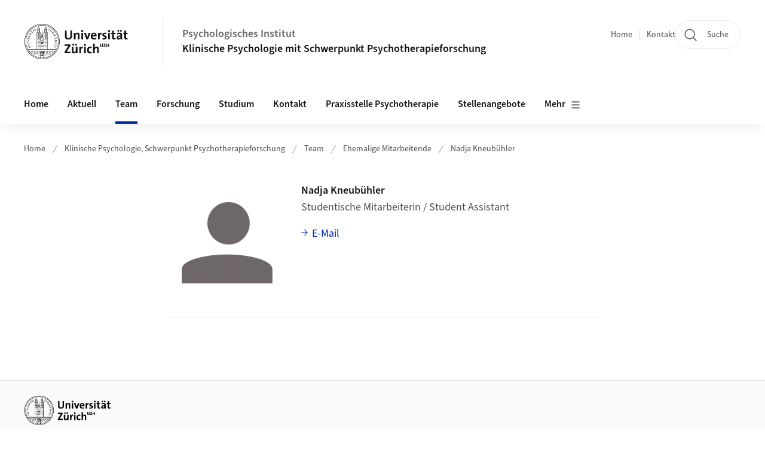

--- FILE ---
content_type: text/html;charset=UTF-8
request_url: https://psychologie.uzh.ch/de/bereiche/hea/klipfor/team/Ehemalige-Mitarbeitende/nadja-kneubuehler.html
body_size: 11049
content:


<!DOCTYPE html>
<html lang="de" data-template="st09">
  

    
    
  
 


<head>
    <meta charset="utf-8">
    <meta name="viewport" content="width=device-width, initial-scale=1.0">
    <title>Nadja Kneubühler | Psychologisches Institut | UZH</title>
    <link rel="stylesheet" href="/.resources/uzh-wcms-frontend/1338/assets/css/main.css">
    <link rel="modulepreload" href="/.resources/uzh-wcms-frontend/1338/assets/js/ui.mjs">
    <link href="https://www.psychologie.uzh.ch/de/bereiche/hea/klipfor/team/Ehemalige-Mitarbeitende/nadja-kneubuehler.html" rel="canonical">
    <link href="https://www.uzh.ch" rel="alternate" hreflang="x-default">
    <link rel="preload" href="/.resources/uzh-wcms-frontend/1338/assets/fonts/WOFF2/SourceSans3-Regular.otf.woff2" as="font" type="font/woff2" crossorigin="anonymous">
    <link rel="preload" href="/.resources/uzh-wcms-frontend/1338/assets/fonts/WOFF2/SourceSans3-Semibold.otf.woff2" as="font" type="font/woff2" crossorigin="anonymous">
   
    <link rel="apple-touch-icon" sizes="180x180" href="/docroot/favicons/apple-touch-icon.png">
    <link rel="icon" type="image/png" sizes="32x32" href="/docroot/favicons/favicon-32x32.png">
    <link rel="icon" type="image/png" sizes="16x16" href="/docroot/favicons/favicon-16x16.png">
    <link rel="manifest" href="/docroot/favicons/site.webmanifest">
    <link rel="shortcut icon" href="/docroot/favicons/favicon.ico">
    <meta name="msapplication-TileColor" content="#ffffff">
    <meta name="msapplication-config" content="/docroot/favicons/browserconfig.xml">
    <meta name="theme-color" content="#ffffff">
  
    <meta property="og:type" content="website">
    <meta property="og:url" content="https://www.psychologie.uzh.ch/de/bereiche/hea/klipfor/team/Ehemalige-Mitarbeitende/nadja-kneubuehler.html">
    <meta property="og:title" content="Nadja Kneubühler">
   
      <meta property="og:description" content=""/>
    
    
    <!-- 
    <meta property="twitter:url" content="/pages/layouts/default.html">
    <meta property="twitter:title" content="Default Layout (content area only)">
    <meta property="twitter:description" content="Page description">
    <meta property="twitter:image" content="../../dummy/shareimage_example_1200x630.jpg">
    <meta property="twitter:dnt" content="on">
    -->
    
    
    
 
    
    
    
    
    

   
      <script type="text/javascript">
  var _paq = _paq || [];
  _paq.push(['setAPIUrl', "https://webstats.uzh.ch/"]);
  _paq.push(['trackPageView']);
  _paq.push(['enableLinkTracking']);
  (function() {
    var u="//webstats.uzh.ch/";
    _paq.push(['setTrackerUrl', u+'piwik.php']);
    _paq.push(['setSiteId', 21]);
    var d=document, g=d.createElement('script'), s=d.getElementsByTagName('script')[0];
    g.type='text/javascript'; g.async=true; g.defer=true; g.src=u+'piwik.js'; s.parentNode.insertBefore(g,s);
  })();
</script> 
  
    <link rel="stylesheet" href="/.resources/uzh-wcms-frontend/webresources/1338/css/main.css">
    <script type="module" src="/.resources/uzh-wcms-frontend/webresources/1338/js/main.js"></script>

    <script src="/docroot/jquery/jquery-3.7.1.min.js"></script>
    <script src="/docroot/jquery/jquery-migrate-3.5.2.min.js"></script>
    
   
     
</head>

  

  <body class="template-st09">
   
    <a id="top"></a>
    <!-- component: SkipLink -->
     <div class="SkipLink__container">
        <!-- component: Link --><a class="Link layout-standalone icon-position-after icon-orientation-down SkipLink js-SkipLink" href="#main-content">Zum Inhalt springen<span class="Link--icon">
                <!-- component: Icon --><span class="Icon" data-name="16--link-internal"><svg>
                        <use xlink:href="#16--link-internal"></use>
                    </svg></span><!-- /component: Icon -->
            </span></a><!-- /component: Link -->
     </div>
     <!-- /component: SkipLink -->
 
   







<!-- component: Header -->
<header class="Header js-Header">
    <p class="visuallyhidden" aria-level="1" role="heading">Header</p>
    <div class="Header--top">
        <div class="Header--logo">
               <a class="Logo" href="https://www.uzh.ch">
                  <svg width="208" height="92" aria-labelledby="logoTitle">
                      <title id="logoTitle">Logo der Universität Zürich, zur Startseite</title>
                      <use href="/docroot/logos/uzh_logo_d_pos.svg#uzh_logo"></use>
                  </svg>
               </a>
        </div>
        <div class="Header--mobileButtons">
            <a class="Header--search" href="/de/institut/ueber-uns/search.html">
                  <span class="visuallyhidden">Suche</span>
                  <!-- component: Icon -->
                  <span class="Icon" data-name="24--search">
                      <svg>
                          <use xlink:href="#24--search">
                          </use>
                      </svg>
                  </span>
                  <!-- /component: Icon -->
            </a>
          
          <button class="Header--burger js-Header--burger" type="button" aria-controls="main-nav" aria-expanded="false">
            <span class="visuallyhidden">Navigation öffnen/schliessen</span>
            <span class="Header--burger--open">
                <!-- component: Icon -->
                <span class="Icon" data-name="24--menu">
                    <svg>
                        <use xlink:href="#24--menu">
                        </use>
                    </svg>
                </span>
                <!-- /component: Icon -->
            </span>
            <span class="Header--burger--close">
                <!-- component: Icon -->
                <span class="Icon" data-name="24--close">
                    <svg>
                        <use xlink:href="#24--close">
                        </use>
                    </svg>
                </span>
                <!-- /component: Icon -->
            </span>
          </button>
        </div>
        
      
          <div class="Header--department">
             
              
              <a class="Header--department--link" href="/de.html">Psychologisches Institut</a> 
                  <a class="Header--subDepartment--link" href="/de/bereiche/hea/klipfor.html">Klinische Psychologie mit Schwerpunkt Psychotherapieforschung  </a>
          </div>
          
        
    </div>
    <div class="Header--bottom js-Header--bottom">
        <div class="Header--bottom--inner">
<!-- component: MainNav -->
<div class="MainNav js-MainNav" id="main-nav" data-mode="lazy">
    

<div class="MainNav--service js-Header--service">

  

  <!-- component: ServiceNav -->
 	<h2 class="visuallyhidden">Quicklinks</h2>
  <nav class="ServiceNav">
      <ul class="ServiceNav--list">
          <li class="ServiceNav--list--item">
              <a class="ServiceNav--link " href="/de/bereiche/hea/klipfor.html">Home</a>
         </li>
         
         
           <li class="ServiceNav--list--item">   
              <a class="ServiceNav--link " href="/de/bereiche/hea/klipfor/contact.html">Kontakt</a>
           </li>
         
     </ul>
  </nav>
  <!-- /component: ServiceNav -->
  
  
 
    <!-- component: SearchTrigger -->
    <a class="SearchTrigger" href="/de/institut/ueber-uns/search.html" data-js-search-trigger="">
        <!-- component: Icon -->
        <span class="Icon" data-name="24--search">
            <svg>
                <use xlink:href="#24--search">
                </use>
            </svg>
        </span>
        <!-- /component: Icon -->
        <span class="text">Suche</span>
    </a>
    <!-- /component: SearchTrigger -->
</div>       
    <h2 class="visuallyhidden">Hauptnavigation</h2>
    <nav class="MainNav--inner">
        <ul class="MainNav--list js-MainNav--list">
            <!-- Begin: loop through top-level items-->
            
       
             
              <li class="MainNav--list--item js-MainNav--item ">
                  
                      <a class="MainNav--link" href="/de/bereiche/hea/klipfor/home.html">Home</a>
                  
                  
                  <div class="MainNav--overlay js-MainNav--overlay" id="main-nav_overlay_uid-0">
                      <div class="MainNav--overlay--scroller">
                          <div class="MainNav--overlay--inner">
                              <!-- Set data-mainnav-index to the level of nesting-->
                              <div class="MainNav--sub js-MainNav--sub" data-mainnav-index="1">
                                  <div class="MainNav--sub--back">
                                      <!-- component: Button -->
                                      <button class="Button js-MainNav--back" type="button">
                                          <span class="Button--inner">Zurück</span>
                                          <span class="Button--icon">
                                              <!-- component: Icon -->
                                              <span class="Icon" data-name="16--link-arrow-sm-right">
                                                  <svg>
                                                      <use xlink:href="#16--link-arrow-sm-right">
                                                      </use>
                                                  </svg>
                                              </span>
                                              <!-- /component: Icon -->
                                          </span>
                                      </button>
                                      <!-- /component: Button -->
                                  </div>
                                  <div class="MainNav--sub--title">
                                      <!-- component: Link -->
                                      <a class="Link layout-standalone size-small" href="/de/bereiche/hea/klipfor/home.html">
                                          <span class="visuallyhidden">Home</span>
                                          Home
                                          <span class="Link--icon">
                                              <!-- component: Icon -->
                                              <span class="Icon" data-name="16--link-internal">
                                                  <svg>
                                                      <use xlink:href="#16--link-internal">
                                                      </use>
                                                  </svg>
                                              </span>
                                              <!-- /component: Icon -->
                                          </span>
                                      </a>
                                      <!-- /component: Link -->
                                  </div> 
                                  <ul class="MainNav--sub--list js-MainNav--overflow">
                                  </ul>
                                  <button class="js-MainNav--close FocusOnly">Menü schliessen</button>
                              </div>
                          </div>
                      </div>
                  </div>
              </li>
              
       
             
              <li class="MainNav--list--item js-MainNav--item ">
                  
                  <!-- Button if there are subitems, link if there aren’t-->
                  <button class="MainNav--link js-MainNav--link" type="button" aria-controls="main-nav_overlay_86c26f8b-b8eb-476b-9b00-251977a94646" aria-expanded="false"> 
                      Aktuell  
                      <div class="MainNav--icon">
                          <!-- component: Icon -->
                          <span class="Icon" data-name="16--link-arrow-sm-right">
                              <svg>
                                  <use xlink:href="#16--link-arrow-sm-right">
                                  </use>
                              </svg>
                          </span>
                          <!-- /component: Icon -->
                      </div>
                  </button>
                  
                  <div class="MainNav--overlay js-MainNav--overlay" id="main-nav_overlay_uid-1">
                      <div class="MainNav--overlay--scroller">
                          <div class="MainNav--overlay--inner">
                              <!-- Set data-mainnav-index to the level of nesting-->
                              <div class="MainNav--sub js-MainNav--sub" data-mainnav-index="1">
                                  <div class="MainNav--sub--back">
                                      <!-- component: Button -->
                                      <button class="Button js-MainNav--back" type="button">
                                          <span class="Button--inner">Zurück</span>
                                          <span class="Button--icon">
                                              <!-- component: Icon -->
                                              <span class="Icon" data-name="16--link-arrow-sm-right">
                                                  <svg>
                                                      <use xlink:href="#16--link-arrow-sm-right">
                                                      </use>
                                                  </svg>
                                              </span>
                                              <!-- /component: Icon -->
                                          </span>
                                      </button>
                                      <!-- /component: Button -->
                                  </div>
                                  <div class="MainNav--sub--title">
                                      <!-- component: Link -->
                                      <a class="Link layout-standalone size-small" href="/de/bereiche/hea/klipfor/aktuell.html">
                                          <span class="visuallyhidden">Aktuell</span>
                                          Aktuell
                                          <span class="Link--icon">
                                              <!-- component: Icon -->
                                              <span class="Icon" data-name="16--link-internal">
                                                  <svg>
                                                      <use xlink:href="#16--link-internal">
                                                      </use>
                                                  </svg>
                                              </span>
                                              <!-- /component: Icon -->
                                          </span>
                                      </a>
                                      <!-- /component: Link -->
                                  </div> 
                                  <ul class="MainNav--sub--list js-MainNav--overflow">
                                  </ul>
                                  <button class="js-MainNav--close FocusOnly">Menü schliessen</button>
                              </div>
                          </div>
                      </div>
                  </div>
              </li>
              
       
             
              <li class="MainNav--list--item js-MainNav--item is-active">
                  
                  <!-- Button if there are subitems, link if there aren’t-->
                  <button class="MainNav--link js-MainNav--link" type="button" aria-controls="main-nav_overlay_e1fca5be-3f81-431f-83f5-679fa7cae94e" aria-expanded="false"> 
                      Team  
                      <div class="MainNav--icon">
                          <!-- component: Icon -->
                          <span class="Icon" data-name="16--link-arrow-sm-right">
                              <svg>
                                  <use xlink:href="#16--link-arrow-sm-right">
                                  </use>
                              </svg>
                          </span>
                          <!-- /component: Icon -->
                      </div>
                  </button>
                  
                  <div class="MainNav--overlay js-MainNav--overlay" id="main-nav_overlay_uid-2">
                      <div class="MainNav--overlay--scroller">
                          <div class="MainNav--overlay--inner">
                              <!-- Set data-mainnav-index to the level of nesting-->
                              <div class="MainNav--sub js-MainNav--sub" data-mainnav-index="1">
                                  <div class="MainNav--sub--back">
                                      <!-- component: Button -->
                                      <button class="Button js-MainNav--back" type="button">
                                          <span class="Button--inner">Zurück</span>
                                          <span class="Button--icon">
                                              <!-- component: Icon -->
                                              <span class="Icon" data-name="16--link-arrow-sm-right">
                                                  <svg>
                                                      <use xlink:href="#16--link-arrow-sm-right">
                                                      </use>
                                                  </svg>
                                              </span>
                                              <!-- /component: Icon -->
                                          </span>
                                      </button>
                                      <!-- /component: Button -->
                                  </div>
                                  <div class="MainNav--sub--title">
                                      <!-- component: Link -->
                                      <a class="Link layout-standalone size-small" href="/de/bereiche/hea/klipfor/team.html">
                                          <span class="visuallyhidden">Team</span>
                                          Team
                                          <span class="Link--icon">
                                              <!-- component: Icon -->
                                              <span class="Icon" data-name="16--link-internal">
                                                  <svg>
                                                      <use xlink:href="#16--link-internal">
                                                      </use>
                                                  </svg>
                                              </span>
                                              <!-- /component: Icon -->
                                          </span>
                                      </a>
                                      <!-- /component: Link -->
                                  </div> 
                                  <ul class="MainNav--sub--list js-MainNav--overflow">
                                  </ul>
                                  <button class="js-MainNav--close FocusOnly">Menü schliessen</button>
                              </div>
                          </div>
                      </div>
                  </div>
              </li>
              
       
             
              <li class="MainNav--list--item js-MainNav--item ">
                  
                  <!-- Button if there are subitems, link if there aren’t-->
                  <button class="MainNav--link js-MainNav--link" type="button" aria-controls="main-nav_overlay_f80a72e3-775b-4821-b2b3-27117c6a6e01" aria-expanded="false"> 
                      Forschung  
                      <div class="MainNav--icon">
                          <!-- component: Icon -->
                          <span class="Icon" data-name="16--link-arrow-sm-right">
                              <svg>
                                  <use xlink:href="#16--link-arrow-sm-right">
                                  </use>
                              </svg>
                          </span>
                          <!-- /component: Icon -->
                      </div>
                  </button>
                  
                  <div class="MainNav--overlay js-MainNav--overlay" id="main-nav_overlay_uid-3">
                      <div class="MainNav--overlay--scroller">
                          <div class="MainNav--overlay--inner">
                              <!-- Set data-mainnav-index to the level of nesting-->
                              <div class="MainNav--sub js-MainNav--sub" data-mainnav-index="1">
                                  <div class="MainNav--sub--back">
                                      <!-- component: Button -->
                                      <button class="Button js-MainNav--back" type="button">
                                          <span class="Button--inner">Zurück</span>
                                          <span class="Button--icon">
                                              <!-- component: Icon -->
                                              <span class="Icon" data-name="16--link-arrow-sm-right">
                                                  <svg>
                                                      <use xlink:href="#16--link-arrow-sm-right">
                                                      </use>
                                                  </svg>
                                              </span>
                                              <!-- /component: Icon -->
                                          </span>
                                      </button>
                                      <!-- /component: Button -->
                                  </div>
                                  <div class="MainNav--sub--title">
                                      <!-- component: Link -->
                                      <a class="Link layout-standalone size-small" href="/de/bereiche/hea/klipfor/forschung.html">
                                          <span class="visuallyhidden">Forschung</span>
                                          Forschung
                                          <span class="Link--icon">
                                              <!-- component: Icon -->
                                              <span class="Icon" data-name="16--link-internal">
                                                  <svg>
                                                      <use xlink:href="#16--link-internal">
                                                      </use>
                                                  </svg>
                                              </span>
                                              <!-- /component: Icon -->
                                          </span>
                                      </a>
                                      <!-- /component: Link -->
                                  </div> 
                                  <ul class="MainNav--sub--list js-MainNav--overflow">
                                  </ul>
                                  <button class="js-MainNav--close FocusOnly">Menü schliessen</button>
                              </div>
                          </div>
                      </div>
                  </div>
              </li>
              
       
             
              <li class="MainNav--list--item js-MainNav--item ">
                  
                  <!-- Button if there are subitems, link if there aren’t-->
                  <button class="MainNav--link js-MainNav--link" type="button" aria-controls="main-nav_overlay_549b039e-b5a1-4cc1-a014-4baa7ece5ef4" aria-expanded="false"> 
                      Studium  
                      <div class="MainNav--icon">
                          <!-- component: Icon -->
                          <span class="Icon" data-name="16--link-arrow-sm-right">
                              <svg>
                                  <use xlink:href="#16--link-arrow-sm-right">
                                  </use>
                              </svg>
                          </span>
                          <!-- /component: Icon -->
                      </div>
                  </button>
                  
                  <div class="MainNav--overlay js-MainNav--overlay" id="main-nav_overlay_uid-4">
                      <div class="MainNav--overlay--scroller">
                          <div class="MainNav--overlay--inner">
                              <!-- Set data-mainnav-index to the level of nesting-->
                              <div class="MainNav--sub js-MainNav--sub" data-mainnav-index="1">
                                  <div class="MainNav--sub--back">
                                      <!-- component: Button -->
                                      <button class="Button js-MainNav--back" type="button">
                                          <span class="Button--inner">Zurück</span>
                                          <span class="Button--icon">
                                              <!-- component: Icon -->
                                              <span class="Icon" data-name="16--link-arrow-sm-right">
                                                  <svg>
                                                      <use xlink:href="#16--link-arrow-sm-right">
                                                      </use>
                                                  </svg>
                                              </span>
                                              <!-- /component: Icon -->
                                          </span>
                                      </button>
                                      <!-- /component: Button -->
                                  </div>
                                  <div class="MainNav--sub--title">
                                      <!-- component: Link -->
                                      <a class="Link layout-standalone size-small" href="/de/bereiche/hea/klipfor/lehre.html">
                                          <span class="visuallyhidden">Studium</span>
                                          Studium
                                          <span class="Link--icon">
                                              <!-- component: Icon -->
                                              <span class="Icon" data-name="16--link-internal">
                                                  <svg>
                                                      <use xlink:href="#16--link-internal">
                                                      </use>
                                                  </svg>
                                              </span>
                                              <!-- /component: Icon -->
                                          </span>
                                      </a>
                                      <!-- /component: Link -->
                                  </div> 
                                  <ul class="MainNav--sub--list js-MainNav--overflow">
                                  </ul>
                                  <button class="js-MainNav--close FocusOnly">Menü schliessen</button>
                              </div>
                          </div>
                      </div>
                  </div>
              </li>
              
       
             
              <li class="MainNav--list--item js-MainNav--item ">
                  
                      <a class="MainNav--link" href="/de/bereiche/hea/klipfor/contact.html">Kontakt</a>
                  
                  
                  <div class="MainNav--overlay js-MainNav--overlay" id="main-nav_overlay_uid-5">
                      <div class="MainNav--overlay--scroller">
                          <div class="MainNav--overlay--inner">
                              <!-- Set data-mainnav-index to the level of nesting-->
                              <div class="MainNav--sub js-MainNav--sub" data-mainnav-index="1">
                                  <div class="MainNav--sub--back">
                                      <!-- component: Button -->
                                      <button class="Button js-MainNav--back" type="button">
                                          <span class="Button--inner">Zurück</span>
                                          <span class="Button--icon">
                                              <!-- component: Icon -->
                                              <span class="Icon" data-name="16--link-arrow-sm-right">
                                                  <svg>
                                                      <use xlink:href="#16--link-arrow-sm-right">
                                                      </use>
                                                  </svg>
                                              </span>
                                              <!-- /component: Icon -->
                                          </span>
                                      </button>
                                      <!-- /component: Button -->
                                  </div>
                                  <div class="MainNav--sub--title">
                                      <!-- component: Link -->
                                      <a class="Link layout-standalone size-small" href="/de/bereiche/hea/klipfor/contact.html">
                                          <span class="visuallyhidden">Kontakt</span>
                                          Kontakt
                                          <span class="Link--icon">
                                              <!-- component: Icon -->
                                              <span class="Icon" data-name="16--link-internal">
                                                  <svg>
                                                      <use xlink:href="#16--link-internal">
                                                      </use>
                                                  </svg>
                                              </span>
                                              <!-- /component: Icon -->
                                          </span>
                                      </a>
                                      <!-- /component: Link -->
                                  </div> 
                                  <ul class="MainNav--sub--list js-MainNav--overflow">
                                  </ul>
                                  <button class="js-MainNav--close FocusOnly">Menü schliessen</button>
                              </div>
                          </div>
                      </div>
                  </div>
              </li>
              
       
             
              <li class="MainNav--list--item js-MainNav--item ">
                  
                  <!-- Button if there are subitems, link if there aren’t-->
                  <button class="MainNav--link js-MainNav--link" type="button" aria-controls="main-nav_overlay_e2b242e6-b35d-40a2-9e0f-f50ecda7def0" aria-expanded="false"> 
                      Praxisstelle Psychotherapie  
                      <div class="MainNav--icon">
                          <!-- component: Icon -->
                          <span class="Icon" data-name="16--link-arrow-sm-right">
                              <svg>
                                  <use xlink:href="#16--link-arrow-sm-right">
                                  </use>
                              </svg>
                          </span>
                          <!-- /component: Icon -->
                      </div>
                  </button>
                  
                  <div class="MainNav--overlay js-MainNav--overlay" id="main-nav_overlay_uid-6">
                      <div class="MainNav--overlay--scroller">
                          <div class="MainNav--overlay--inner">
                              <!-- Set data-mainnav-index to the level of nesting-->
                              <div class="MainNav--sub js-MainNav--sub" data-mainnav-index="1">
                                  <div class="MainNav--sub--back">
                                      <!-- component: Button -->
                                      <button class="Button js-MainNav--back" type="button">
                                          <span class="Button--inner">Zurück</span>
                                          <span class="Button--icon">
                                              <!-- component: Icon -->
                                              <span class="Icon" data-name="16--link-arrow-sm-right">
                                                  <svg>
                                                      <use xlink:href="#16--link-arrow-sm-right">
                                                      </use>
                                                  </svg>
                                              </span>
                                              <!-- /component: Icon -->
                                          </span>
                                      </button>
                                      <!-- /component: Button -->
                                  </div>
                                  <div class="MainNav--sub--title">
                                      <!-- component: Link -->
                                      <a class="Link layout-standalone size-small" href="/de/bereiche/hea/klipfor/praxisstelle.html">
                                          <span class="visuallyhidden">Praxisstelle Psychotherapie</span>
                                          Praxisstelle Psychotherapie
                                          <span class="Link--icon">
                                              <!-- component: Icon -->
                                              <span class="Icon" data-name="16--link-internal">
                                                  <svg>
                                                      <use xlink:href="#16--link-internal">
                                                      </use>
                                                  </svg>
                                              </span>
                                              <!-- /component: Icon -->
                                          </span>
                                      </a>
                                      <!-- /component: Link -->
                                  </div> 
                                  <ul class="MainNav--sub--list js-MainNav--overflow">
                                  </ul>
                                  <button class="js-MainNav--close FocusOnly">Menü schliessen</button>
                              </div>
                          </div>
                      </div>
                  </div>
              </li>
              
       
             
              <li class="MainNav--list--item js-MainNav--item ">
                  
                      <a class="MainNav--link" href="/de/bereiche/hea/klipfor/stellenangebote.html">Stellenangebote</a>
                  
                  
                  <div class="MainNav--overlay js-MainNav--overlay" id="main-nav_overlay_uid-7">
                      <div class="MainNav--overlay--scroller">
                          <div class="MainNav--overlay--inner">
                              <!-- Set data-mainnav-index to the level of nesting-->
                              <div class="MainNav--sub js-MainNav--sub" data-mainnav-index="1">
                                  <div class="MainNav--sub--back">
                                      <!-- component: Button -->
                                      <button class="Button js-MainNav--back" type="button">
                                          <span class="Button--inner">Zurück</span>
                                          <span class="Button--icon">
                                              <!-- component: Icon -->
                                              <span class="Icon" data-name="16--link-arrow-sm-right">
                                                  <svg>
                                                      <use xlink:href="#16--link-arrow-sm-right">
                                                      </use>
                                                  </svg>
                                              </span>
                                              <!-- /component: Icon -->
                                          </span>
                                      </button>
                                      <!-- /component: Button -->
                                  </div>
                                  <div class="MainNav--sub--title">
                                      <!-- component: Link -->
                                      <a class="Link layout-standalone size-small" href="/de/bereiche/hea/klipfor/stellenangebote.html">
                                          <span class="visuallyhidden">Stellenangebote</span>
                                          Stellenangebote
                                          <span class="Link--icon">
                                              <!-- component: Icon -->
                                              <span class="Icon" data-name="16--link-internal">
                                                  <svg>
                                                      <use xlink:href="#16--link-internal">
                                                      </use>
                                                  </svg>
                                              </span>
                                              <!-- /component: Icon -->
                                          </span>
                                      </a>
                                      <!-- /component: Link -->
                                  </div> 
                                  <ul class="MainNav--sub--list js-MainNav--overflow">
                                  </ul>
                                  <button class="js-MainNav--close FocusOnly">Menü schliessen</button>
                              </div>
                          </div>
                      </div>
                  </div>
              </li>
              
       
             
              <li class="MainNav--list--item js-MainNav--item ">
                  
                      <a class="MainNav--link" href="/de/bereiche/hea/klipfor/EQUIP-UZH-Peer‑Mentoring‑Gruppe.html">EQUIP UZH Peer‑Mentoring‑Gruppe</a>
                  
                  
                  <div class="MainNav--overlay js-MainNav--overlay" id="main-nav_overlay_uid-8">
                      <div class="MainNav--overlay--scroller">
                          <div class="MainNav--overlay--inner">
                              <!-- Set data-mainnav-index to the level of nesting-->
                              <div class="MainNav--sub js-MainNav--sub" data-mainnav-index="1">
                                  <div class="MainNav--sub--back">
                                      <!-- component: Button -->
                                      <button class="Button js-MainNav--back" type="button">
                                          <span class="Button--inner">Zurück</span>
                                          <span class="Button--icon">
                                              <!-- component: Icon -->
                                              <span class="Icon" data-name="16--link-arrow-sm-right">
                                                  <svg>
                                                      <use xlink:href="#16--link-arrow-sm-right">
                                                      </use>
                                                  </svg>
                                              </span>
                                              <!-- /component: Icon -->
                                          </span>
                                      </button>
                                      <!-- /component: Button -->
                                  </div>
                                  <div class="MainNav--sub--title">
                                      <!-- component: Link -->
                                      <a class="Link layout-standalone size-small" href="/de/bereiche/hea/klipfor/EQUIP-UZH-Peer‑Mentoring‑Gruppe.html">
                                          <span class="visuallyhidden">EQUIP UZH Peer‑Mentoring‑Gruppe</span>
                                          EQUIP UZH Peer‑Mentoring‑Gruppe
                                          <span class="Link--icon">
                                              <!-- component: Icon -->
                                              <span class="Icon" data-name="16--link-internal">
                                                  <svg>
                                                      <use xlink:href="#16--link-internal">
                                                      </use>
                                                  </svg>
                                              </span>
                                              <!-- /component: Icon -->
                                          </span>
                                      </a>
                                      <!-- /component: Link -->
                                  </div> 
                                  <ul class="MainNav--sub--list js-MainNav--overflow">
                                  </ul>
                                  <button class="js-MainNav--close FocusOnly">Menü schliessen</button>
                              </div>
                          </div>
                      </div>
                  </div>
              </li>
              
              
        </ul>
        <!-- Begin: empty container for items that don't fit viewport-->
        <!-- Must always be there, items are added via JS-->
        <ul class="MainNav--list more js-MainNav--more">
            <li class="MainNav--list--item js-MainNav--item more">
                <button class="MainNav--link js-MainNav--link" aria-controls="main-nav_overlay_uid-4" aria-expanded="false" type="button">
                    Mehr
                    <div class="MainNav--icon">
                        <!-- component: Icon -->
                        <span class="Icon" data-name="16--menu">
                            <svg>
                                <use xlink:href="#16--menu">
                                </use>
                            </svg>
                        </span>
                        <!-- /component: Icon -->
                    </div>
                </button>
                <div class="MainNav--overlay js-MainNav--overlay" id="main-nav_overlay_uid-4">
                    <div class="MainNav--overlay--scroller">
                        <div class="MainNav--overlay--inner">
                            <!-- data-mainnav-index must be 0 within this placeholder container-->
                            <div class="MainNav--sub js-MainNav--sub" data-mainnav-index="0">
                                <ul class="MainNav--sub--list js-MainNav--overflow">
                                </ul>
                                <button class="js-MainNav--close FocusOnly">Menü schliessen</button>
                            </div>
                        </div>
                    </div>
                </div>
            </li>
            <!-- End: empty container for items that don't fit viewport-->
        </ul>
    </nav>
</div>
<!-- /component: MainNav -->        </div>
    </div>
</header>
<!-- /component: Header -->
    
   
     

 <main id="main-content">
 
 
             

 
  <!-- component: Breadcrumb -->
  <nav class="Breadcrumb js-Breadcrumb">
      <ol class="Breadcrumb--list js-Breadcrumb--list" data-js-scroll-style="{&quot;horizontal&quot;:true}" aria-label="Breadcrumb">
   
             
                
                 <li class="Breadcrumb--list--item">
                   <a class="Breadcrumb--link" href="/de.html">Home</a>
                   <!-- component: Icon -->
                   <span class="Icon" data-name="16--breadcrumb-separator">
                     <svg>
                       <use xlink:href="#16--breadcrumb-separator">
                       </use>
                     </svg>
                   </span>
                   <!-- /component: Icon -->
                 </li>
                
             
                
                 <li class="Breadcrumb--list--item">
                   <a class="Breadcrumb--link" href="/de/bereiche/hea/klipfor.html">Klinische Psychologie, Schwerpunkt Psychotherapieforschung</a>
                   <!-- component: Icon -->
                   <span class="Icon" data-name="16--breadcrumb-separator">
                     <svg>
                       <use xlink:href="#16--breadcrumb-separator">
                       </use>
                     </svg>
                   </span>
                   <!-- /component: Icon -->
                 </li>
             
                
                 <li class="Breadcrumb--list--item">
                   <a class="Breadcrumb--link" href="/de/bereiche/hea/klipfor/team.html">Team</a>
                   <!-- component: Icon -->
                   <span class="Icon" data-name="16--breadcrumb-separator">
                     <svg>
                       <use xlink:href="#16--breadcrumb-separator">
                       </use>
                     </svg>
                   </span>
                   <!-- /component: Icon -->
                 </li>
             
                
                 <li class="Breadcrumb--list--item">
                   <a class="Breadcrumb--link" href="/de/bereiche/hea/klipfor/team/Ehemalige-Mitarbeitende.html">Ehemalige Mitarbeitende</a>
                   <!-- component: Icon -->
                   <span class="Icon" data-name="16--breadcrumb-separator">
                     <svg>
                       <use xlink:href="#16--breadcrumb-separator">
                       </use>
                     </svg>
                   </span>
                   <!-- /component: Icon -->
                 </li>
             
                
        
              <li class="Breadcrumb--list--item">
              
                
                   <a class="Breadcrumb--link" href="/de/bereiche/hea/klipfor/team/Ehemalige-Mitarbeitende/nadja-kneubuehler.html">Nadja Kneubühler</a> 
          </li>
         
      </ol>
  </nav>
  <!-- /component: Breadcrumb -->


<!-- component: PersonCard -->
<article class="PersonCard">
    <div class="PersonCard--inner">
         
        
        <div class="PersonCard--image">
        
        
            <div class="Image" style="--image_width:200;">
                <div class="Image--wrapper">
                    <img class="Image--img js-ImageExternal" src="/contacts/psychologie/KlipFor/Ehemalige-Mitarbeitende/nkneubühler/photo/avatar.jpg.jpg.jpg" alt="Nadja Kneubühler">
                </div>
            </div>   
        
        </div>
        <div class="PersonCard--content">
          <h3 class="PersonCard--name">Nadja Kneubühler</h3>
          <!-- Add only if positions, info and links are not empty-->
          <div class="PersonCard--details">
                <!-- Add only if positions are not empty-->
                  <ul class="PersonCard--positions">
            						<li>Studentische Mitarbeiterin / Student Assistant</li>
                  </ul>
                <!-- Add only if phone/fax/address/room/office-hours are not empty-->
                <!-- Add only if email/website/website2/orcid/more-link are not empty-->
                
                
                <!-- if only a single entry exist -->
                <div class="PersonCard--links">
                    <div>
                        <!-- component: Link -->
                        <a class="Link" href="mailto:nadja.kneubuehler@uzh.ch">E-Mail</a>
                        <!-- /component: Link -->
                    </div>
                </div>
                
            </div>
        </div>
    </div>
</article>
<!-- /component: PersonCard --><section class="ContentArea">
     
 </section>


 
 
    <!-- component: CrawlerLinks -->
      <div class="CrawlerLinks">
          <ul>
          
          
              
          </ul>
      </div>
      <!-- /component: CrawlerLinks -->
    
 </main>    
       
<footer class="Footer">
    <!--  -->
    <div class="Footer--bottom">
        <h2 class="visuallyhidden">Weiterführende Links</h2>
        <div class="Footer--logos">
        
        
              <div class="Footer--logos--list">
                <!-- div if single entry, li if multiple-->
                <div class="Footer--logos--item">
                    <a class="Footer--logo" href="https://www.uzh.ch">
                        <img src="/docroot/logos/uzh_logo_d_pos.svg" alt="Logo der Universität Zürich, zur Startseite">
                    </a>
                </div>
              </div>
           
        </div>
        <!-- component: FooterMeta -->
        <div class="FooterMeta">
            <p class="FooterMeta--copyright">&copy;&nbsp;2023 Universität Zürich </p>
            <nav>
                <ul class="FooterMeta--linkList">
                      <li>
                        <a class="FooterMeta--link" href="/de/bereiche/hea/klipfor/impressum.html">Impressum</a>
                      </li>
                    
                      <li>
                        <a class="FooterMeta--link" href="/de/bereiche/hea/klipfor/contact.html">Kontakt</a>
                      </li>
                   
                   
                      <li>
                         <a  class="FooterMeta--link" href="https://www.uzh.ch/de/privacy">Datenschutzerklärung</a> 
                      </li>
                </ul>
            </nav>
        <!-- /component: FooterMeta -->
    </div>
   
    
    
</footer>    
    
    <!-- place Footer component here-->
    <script src="/.resources/uzh-wcms-frontend/1338/assets/js/ui.mjs" type="module"></script>
    <template id="template-lightbox">
        <!-- component: Lightbox -->
        <div class="Lightbox">
            <div class="Lightbox--inner"><img src="" alt="" /><button class="Lightbox--close js-Lightbox--close" type="button">
                    <!-- component: Icon --><span class="Icon" data-name="lightbox-close"><svg>
                            <use xlink:href="#lightbox-close"></use>
                        </svg></span><!-- /component: Icon --><span class="visuallyhidden">Bild Overlay schliessen</span>
                </button></div>
        </div><!-- /component: Lightbox -->
    </template>
    <template id="template-lightbox-video">
        <!-- component: LightboxVideo -->
        <div class="Lightbox">
            <div class="Lightbox--inner"><video src="" autoplay="autoplay" playsinline="playsinline"></video><button class="Lightbox--close js-Lightbox--close" type="button">
                    <!-- component: Icon --><span class="Icon" data-name="lightbox-close"><svg>
                            <use xlink:href="#lightbox-close"></use>
                        </svg></span><!-- /component: Icon --><span class="visuallyhidden">Video Overlay schliessen</span>
                </button></div>
        </div><!-- /component: LightboxVideo -->
    </template>
    
    <template id="main-nav-link">
        <!-- component: MainNav--link --><a class="MainNav--link js-MainNav--link" href="[%=href%]" aria-current="[%=ariaCurrent%]">[%=content%]</a><!-- /component: MainNav--link -->
    </template>
    <template id="main-nav-link-plain">
        <!-- component: MainNav--link --><a class="MainNav--link" href="[%=href%]" aria-current="[%=ariaCurrent%]">[%=content%]</a><!-- /component: MainNav--link -->
    </template>
    <template id="main-nav-button">
        <!-- component: MainNav--link --><a class="MainNav--link js-MainNav--link" role="button" href="[%=href%]" aria-current="[%=ariaCurrent%]" aria-controls="[%=ariaControls%]" aria-expanded="false">[%=content%]<span class="MainNav--icon">
                <!-- component: Icon --><span class="Icon" data-name="16--link-arrow-sm-right"><svg>
                        <use xlink:href="#16--link-arrow-sm-right"></use>
                    </svg></span><!-- /component: Icon -->
            </span></a><!-- /component: MainNav--link -->
    </template>
    <template id="main-nav-overlay">
        <!-- component: MainNav--overlay -->
        <div class="MainNav--overlay js-MainNav--overlay" id="[%=id%]">
            <div class="MainNav--overlay--scroller">
                <div class="MainNav--overlay--inner">
                    <!-- Set data-mainnav-index to the level of nesting-->
                    <div class="MainNav--sub js-MainNav--sub" data-mainnav-index="1">
                        <div class="MainNav--sub--back">
                            <!-- component: Button --><button class="Button js-MainNav--back" type="button"><span class="Button--inner">zurück</span><span class="Button--icon">
                                    <!-- component: Icon --><span class="Icon" data-name="16--link-arrow-sm-right"><svg>
                                            <use xlink:href="#16--link-arrow-sm-right"></use>
                                        </svg></span><!-- /component: Icon -->
                                </span></button><!-- /component: Button -->
                        </div>
                        <div class="MainNav--sub--title">
                            <!-- component: Link --><a class="Link layout-standalone size-small" href="[%=href%]"><span class="visuallyhidden">Übersichtsseite</span>[%=text%]<span class="Link--icon">
                                    <!-- component: Icon --><span class="Icon" data-name="16--link-internal"><svg>
                                            <use xlink:href="#16--link-internal"></use>
                                        </svg></span><!-- /component: Icon -->
                                </span></a><!-- /component: Link -->
                        </div>
                        <ul class="MainNav--sub--list">[%=content%]</ul><button class="js-MainNav--close FocusOnly" type="button">Menu schliessen</button>
                    </div>
                </div>
            </div>
        </div><!-- /component: MainNav--overlay -->
    </template>
    <template id="main-nav-subitem">
        <!-- component: MainNavSubItem -->
        <!-- Button if there are nested subitems, link if there aren’t-->
        <!-- Add aria-current="page" if this is the currently active page--><a class="MainNav--link js-MainNav--sublink" href="[%=href%]" aria-controls="[%=id%]" aria-expanded="false" role="button">[%=text%]<span class="MainNav--icon">
                <!-- component: Icon --><span class="Icon" data-name="16--link-arrow-sm-right"><svg>
                        <use xlink:href="#16--link-arrow-sm-right"></use>
                    </svg></span><!-- /component: Icon -->
            </span></a><!-- Set data-mainnav-index to the level of nesting-->
        <div class="MainNav--sub js-MainNav--sub" id="[%=id%]" data-mainnav-index="[%=index%]">
            <div class="MainNav--sub--back">
                <!-- component: Button --><button class="Button js-MainNav--back" type="button"><span class="Button--inner">zurück</span><span class="Button--icon">
                        <!-- component: Icon --><span class="Icon" data-name="16--link-arrow-sm-right"><svg>
                                <use xlink:href="#16--link-arrow-sm-right"></use>
                            </svg></span><!-- /component: Icon -->
                    </span></button><!-- /component: Button -->
            </div>
            <div class="MainNav--sub--title">
                <!-- component: Link --><a class="Link layout-standalone size-small" href="[%=href%]">[%=text%]<span class="Link--icon">
                        <!-- component: Icon --><span class="Icon" data-name="16--link-internal"><svg>
                                <use xlink:href="#16--link-internal"></use>
                            </svg></span><!-- /component: Icon -->
                    </span></a><!-- /component: Link -->
            </div>
            <ul class="MainNav--sub--list">[%=content%]</ul>
        </div><!-- /component: MainNavSubItem -->
    </template>
    
    
    
    <script>
        (function(url, revision) {
            function init(delayed) {
                var svgEl = document.getElementById('svgsprite');
                svgEl && svgEl.parentNode.removeChild(svgEl);

                var svg = storage.svgicons.replace('<svg ', '<svg id="svgsprite" style="display: none"');
                document.body.insertAdjacentHTML('beforeend', svg);
            }

            function fetchSprite(path, callback) {
                var httpRequest = new XMLHttpRequest();
                httpRequest.onreadystatechange = function() {
                    if (httpRequest.readyState === 4 && httpRequest.status === 200 && callback) {
                        callback(httpRequest.responseText);
                    }
                };
                httpRequest.open('GET', path);
                httpRequest.send();
            }

            var storage = window.localStorage || {};

            if (!storage.svgicons || storage.svgicons_revision != revision) {
                fetchSprite(url, function(data) {
                    storage.svgicons = data;
                    storage.svgicons_revision = revision;

                    init(true);
                });
            }

            if (storage.svgicons) {
                init();
            }
        })("/.resources/uzh-wcms-frontend/1338/assets/icons/sprite.svg", "b36a0d20815810cb45c1cdffa4d31e36");

        // Important for backend implementation: The revision (second parameter) should change whenever the svg sprite changes, e.g. you can use the modification timestamp of the svg file.
    </script>
    
   
       
       
       <script>  
          window.uzh_nav =  [{"href":"/de/bereiche/hea/klipfor/home.html","text":"Home"},{"subitems":[{"href":"/de/bereiche/hea/klipfor/aktuell/Prof.-em.-Armin-Hartmann-im-Gästekolloquium.html","text":"Prof. em. Armin Hartmann im Gästekolloquium"},{"href":"/de/bereiche/hea/klipfor/aktuell/Herbst-Highlights-aus-unserer-Forschungsgruppe.html","text":"Herbst-Highlights aus unserer Forschungsgruppe"},{"href":"/de/bereiche/hea/klipfor/aktuell/Welttag-für-psychische-Gesundheit-2025.html","text":"Welttag für psychische Gesundheit 2025"},{"href":"/de/bereiche/hea/klipfor/aktuell/Publikation-zu-Interessenskonflikten-in-internetbasierten-Intervention-für-Depression.html","text":"Publikation zu Interessenskonflikten in internetbasierten Intervention für Depression"},{"href":"/de/bereiche/hea/klipfor/aktuell/Workshop-mit-Dr.-Elida-Cena-\u2013-Qualitätskriterien-in-der-qualitativen-psychologischen-Forschung.html","text":"Workshop mit Dr. Elida Cena \u2013 Qualitätskriterien in der qualitativen psychologischen Forschung"},{"href":"/de/bereiche/hea/klipfor/aktuell/Neue-Mitarbeiter.html","text":"Neue Mitarbeitende"},{"href":"/de/bereiche/hea/klipfor/aktuell/SPR-Kongress-2025.html","text":"SPR Kongress 2025"},{"href":"/de/bereiche/hea/klipfor/aktuell/Research-Brown-Bag-Juni-2025.html","text":"Research Brown Bag Juni 2025"},{"href":"/de/bereiche/hea/klipfor/aktuell/NaTel-Apéro-.html","text":"NaTel Apéro "},{"href":"/de/bereiche/hea/klipfor/aktuell/PRC-Seed-Grant-Symposium.html","text":"PRC Seed Grant Symposium"},{"href":"/de/bereiche/hea/klipfor/aktuell/EQUIP-Research-Roundtable-zur-thematischen-Analyse.html","text":"EQUIP Research Roundtable zur thematischen Analyse"},{"href":"/de/bereiche/hea/klipfor/aktuell/EACLIPT-Kongress-2025.html","text":"EACLIPT Kongress 2025"},{"href":"/de/bereiche/hea/klipfor/aktuell/IMPLEMENT-Projekt-beim-PRC-Lunch-Colloquium.html","text":"ImpleMENT-Projekt beim PRC Lunch Colloquium"},{"href":"/de/bereiche/hea/klipfor/aktuell/Erstes-Sounding-Board-im-Projekt-ImpleMENT-erfolgreich-durchgeführt-.html","text":"Erstes Sounding Board im Projekt ImpleMENT erfolgreich durchgeführt "},{"href":"/de/bereiche/hea/klipfor/aktuell/Kick-off-Event-der-Peer-Mentoring-Gruppe-EQUIP.html","text":"Kick-off Event der Peer Mentoring Gruppe EQUIP UZH"},{"href":"/de/bereiche/hea/klipfor/aktuell/Deutscher-Psychotherapie-Kongress-2025.html","text":"Deutscher Psychotherapie Kongress 2025"},{"href":"/de/bereiche/hea/klipfor/aktuell/PD-Dr.-phil.-Fabian-Ramseyer-im-Gästekolloquium.html","text":"PD Dr. phil. Fabian Ramseyer im Gästekolloquium"},{"href":"/de/bereiche/hea/klipfor/aktuell/DSI-Excellence-Program-Fellowship-an-Nick-Kabrel-verliehen.html","text":"DSI Excellence Program Fellowship an Nick Kabrel verliehen"},{"href":"/de/bereiche/hea/klipfor/aktuell/Besuch-von-Silvia-Caldaroni-am-Lehrstuhl-für-Psychologie.html","text":"Besuch von Silvia Caldaroni am Lehrstuhl "},{"href":"/de/bereiche/hea/klipfor/aktuell/Start-des-ImpleMENT-Projekts--Erster-Sounding-Board-Austausch-im-Mai.html","text":"Start des ImpleMENT Projekts: Erster Sounding Board Austausch im Mai"},{"href":"/de/bereiche/hea/klipfor/aktuell/Erstes-Mittagessen-der-Interessensgruppe--Qualitative-Forschung-in-klinischer-Psychologie-und-Gesundheitspsychologie-.html","text":"Erstes Mittagessen der Interessensgruppe &quot;Qualitative Forschung in klinischer Psychologie und Gesundheitspsychologie&quot;"},{"href":"/de/bereiche/hea/klipfor/aktuell/Teilnahme-an-der-Experience-Sampling-Methods-(ESM)-Zusammenkunft-in-Bern.html","text":"Teilnahme am Experience Sampling Methods (ESM) Meeting in Bern"},{"href":"/de/bereiche/hea/klipfor/aktuell/ImpleMENT-auf-der-PRC-Konferenz.html","text":"ImpleMENT auf der PRC-Konferenz"},{"href":"/de/bereiche/hea/klipfor/aktuell/Treffen-der-Interessengruppe--Qualitative-Forschung-in-klinischer-Psychologie-und-Gesundheitspsychologie-.html","text":"Treffen der Interessensgruppe &quot;Qualitative Forschung in klinischer Psychologie und Gesundheitspsychologie&quot;"},{"href":"/de/bereiche/hea/klipfor/aktuell/Team-Ausflug.html","text":"Teamausflug"},{"href":"/de/bereiche/hea/klipfor/aktuell/Neues-Seed-Grant-Projekt--Digging-the-Digital.html","text":"Neues Seed Grant Projekt: Digging the Digital"},{"href":"/de/bereiche/hea/klipfor/aktuell/SNF-Förderung-für-das-Projekt-«ImpleMENT».html","text":"SNF-Förderung für das Projekt «ImpleMENT»"},{"href":"/de/bereiche/hea/klipfor/aktuell/Gästekolloquium-zu-Smart-Sensing-am-23.-Oktober-2024--Yannik-Terhorst.html","text":"Gästekolloquium zu Smart Sensing: Yannik Terhorst"},{"href":"/de/bereiche/hea/klipfor/aktuell/Welttag-für-psychische-Gesundheit-2024.html","text":"Welttag für psychische Gesundheit 2024"},{"href":"/de/bereiche/hea/klipfor/aktuell/Neue-Mitarbeiter-seit-Semesterbeginn.html","text":"Neue Mitarbeiter seit Semesterbeginn"},{"href":"/de/bereiche/hea/klipfor/aktuell/Erstes-Treffen-Interessengruppe--Qualitative-Forschung-in-klinischer-Psychologie-und-Gesundheitspsychologie-.html","text":"Erstes Treffen Interessengruppe &quot;Qualitative Forschung in klinischer Psychologie und Gesundheitspsychologie&quot;"},{"href":"/de/bereiche/hea/klipfor/aktuell/EABCT-und-SPR-Kongresse.html","text":"EABCT und SPR Kongresse 2024"},{"href":"/de/bereiche/hea/klipfor/aktuell/Data-Donations-Day-.html","text":"Data Donations Day "},{"href":"/de/bereiche/hea/klipfor/aktuell/Podcast-über-die-Körperdysmorphe-Störung.html","text":"Podcast über die Körperdysmorphe Störung"},{"href":"/de/bereiche/hea/klipfor/aktuell/Deutscher-Psychotherapie-Kongress-2024.html","text":"Deutscher Psychotherapie Kongress 2024"},{"href":"/de/bereiche/hea/klipfor/aktuell/Society-for-Psychotherapy-Research---Europe-Chapter-Webinar-Series.html","text":"Webinar zu Digital Mental Health - Markus Wolf"},{"href":"/de/bereiche/hea/klipfor/aktuell/PRC-Lunch-Kolloquium-mit-Mariia-Weber.html","text":"PRC Lunch-Kolloquium mit Mariia Weber"},{"href":"/de/bereiche/hea/klipfor/aktuell/Besuch-von-Prof.-Dr.-Heidi-Levitt---Workshop,-Gästekolloquium-und-Vernetzung.html","text":"Besuch von Prof. Dr. Heidi Levitt: Workshop, Gästekolloquium und Vernetzung"},{"href":"/de/bereiche/hea/klipfor/aktuell/Besuch-von-Prof.-Dr.-Heidi-Levitt.html","text":"Besuch von Prof. Dr. Heidi Levitt"},{"href":"/de/bereiche/hea/klipfor/aktuell/EACLIPT-Kongress-2024.html","text":"EACLIPT Kongress 2024"},{"href":"/de/bereiche/hea/klipfor/aktuell/Teilnehmende-für-eine-spannende-Online-Befragung-gesucht---Psychotherapie-und-mein-Alltag-.html","text":"Teilnehmende für eine spannende Online-Befragung gesucht: &quot;Psychotherapie und mein Alltag&quot;"},{"href":"/de/bereiche/hea/klipfor/aktuell/Gastforscherin-Catalina-Catalina-Nuñez.html","text":"Gastforscherin Catalina Nuñez"},{"href":"/de/bereiche/hea/klipfor/aktuell/Online-Psychotherapie-hat-ihre-Tücken---UZH-News.html","text":"Online-Psychotherapie hat ihre Tücken - UZH News"},{"href":"/de/bereiche/hea/klipfor/aktuell/Prof.-Dr.-Andrea-Hartmann-Firnkorn-im-Gästekolloquium.html","text":"Prof. Dr. Andrea Hartmann Firnkorn im Gästekolloquium"},{"href":"/de/bereiche/hea/klipfor/aktuell/Experten-Symposium-zur-multiprofessionellen-Zusammenarbeit-in-der-Versorgung-von-Menschen-mit-psychischen-Belastungen.html","text":"Experten-Symposium zur multiprofessionellen Zusammenarbeit in der Versorgung von Menschen mit psychischen Belastungen"},{"href":"/de/bereiche/hea/klipfor/aktuell/Neue-Publikation-zu-Risikofaktoren-in-randomisierten-klinischen-Studien-von-Face-to-Face-und-Internet-basierter-Psychotherapie-für-Depression.html","text":"Neue Publikation in JAMA Psychiatry vergleicht Risikofaktoren in RCTs zu Face-to-Face und Internet-basierter Psychotherapie für Depression"},{"href":"/de/bereiche/hea/klipfor/aktuell/EABCT-Kongress-2023.html","text":"EABCT Kongress 2023"},{"href":"/de/bereiche/hea/klipfor/aktuell/Welttag-für-psychische-Gesundheit-2023.html","text":"Welttag für psychische Gesundheit 2023"},{"href":"/de/bereiche/hea/klipfor/aktuell/Neue-Publikation-zu-Innovative-Moments-in-Telefontherapie-bei-Depressionen.html","text":"Neue Publikation zu Innovative Moments in Telefontherapie bei Depressionen"},{"href":"/de/bereiche/hea/klipfor/aktuell/SPR-Kongress-2023.html","text":"54. SPR Konferenz in Dublin"},{"href":"/de/bereiche/hea/klipfor/aktuell/PD-Dr.-Phil.-Markus-Moessner---GäKo.html","text":"PD Dr. Markus Moessner im Gästekolloquium"},{"href":"/de/bereiche/hea/klipfor/aktuell/Team-Retraite-Mai-2023.html","text":"Lehrstuhl Retraite in der Kartause Ittingen im Thurgau"},{"href":"/de/bereiche/hea/klipfor/aktuell/Neue-Publikation-einer-Metaanalyse-von-internetbasierten-Interventionen-für-Depression.html","text":"Neue Publikation einer Metaanalyse von internetbasierten Interventionen für Depression"}],"href":"/de/bereiche/hea/klipfor/aktuell.html","text":"Aktuell"},{"subitems":[{"subitems":[{"subitems":[{"href":"/de/bereiche/hea/klipfor/team/mitarbeitende/bwatzke/cv.html","text":"Werdegang"},{"href":"/de/bereiche/hea/klipfor/team/mitarbeitende/bwatzke/publikationen.html","text":"Publikationen"}],"href":"/de/bereiche/hea/klipfor/team/mitarbeitende/bwatzke.html","text":"Birgit Watzke"},{"subitems":[{"href":"/de/bereiche/hea/klipfor/team/mitarbeitende/mwolf/cv.html","text":"Werdegang"},{"href":"/de/bereiche/hea/klipfor/team/mitarbeitende/mwolf/publikationen.html","text":"Publikationen"}],"href":"/de/bereiche/hea/klipfor/team/mitarbeitende/mwolf.html","text":"Markus Wolf"},{"href":"/de/bereiche/hea/klipfor/team/mitarbeitende/Fiona-Fäh-Mrani.html","text":"Fiona Fäh Mrani"},{"href":"/de/bereiche/hea/klipfor/team/mitarbeitende/ljagme.html","text":"Louisa Jagmetti"},{"subitems":[{"href":"/de/bereiche/hea/klipfor/team/mitarbeitende/Mariia-Merzhvynska/Werdegang.html","text":"Werdegang"},{"href":"/de/bereiche/hea/klipfor/team/mitarbeitende/Mariia-Merzhvynska/Publikationen.html","text":"Publikationen"}],"href":"/de/bereiche/hea/klipfor/team/mitarbeitende/Mariia-Merzhvynska.html","text":"Mariia Merzhvynska"},{"href":"/de/bereiche/hea/klipfor/team/mitarbeitende/Stefan-Mischke.html","text":"Stefan Mischke"},{"href":"/de/bereiche/hea/klipfor/team/mitarbeitende/cnunez.html","text":"Catalina Nuñez Barraza"},{"href":"/de/bereiche/hea/klipfor/team/mitarbeitende/sylwia-hyniewska.html","text":"Sylwia Hyniewska"},{"href":"/de/bereiche/hea/klipfor/team/mitarbeitende/damien-doshi.html","text":"Damien Doshi"},{"subitems":[{"href":"/de/bereiche/hea/klipfor/team/mitarbeitende/troth/Werdegang.html","text":"Werdegang"}],"href":"/de/bereiche/hea/klipfor/team/mitarbeitende/troth.html","text":"Tanja Roth"},{"href":"/de/bereiche/hea/klipfor/team/mitarbeitende/tanja-walther.html","text":"Tanja Walther"}],"href":"/de/bereiche/hea/klipfor/team/mitarbeitende.html","text":"Mitarbeitende"},{"subitems":[{"href":"/de/bereiche/hea/klipfor/team/stud-mitarbeitende/dana-ackermann.html","text":"Dana Ackermann"},{"href":"/de/bereiche/hea/klipfor/team/stud-mitarbeitende/samuel-ammann.html","text":"Samuel Ammann"},{"href":"/de/bereiche/hea/klipfor/team/stud-mitarbeitende/anna-goeldlin.html","text":"Anna Göldlin"},{"href":"/de/bereiche/hea/klipfor/team/stud-mitarbeitende/Nadine-Kuhn.html","text":"Nadine Kuhn"},{"href":"/de/bereiche/hea/klipfor/team/stud-mitarbeitende/karin-ley.html","text":"Karin Ley"},{"href":"/de/bereiche/hea/klipfor/team/stud-mitarbeitende/Moira-Rudolphi.html","text":"Moira Rudolphi"},{"href":"/de/bereiche/hea/klipfor/team/stud-mitarbeitende/Michaela-Schönenberger.html","text":"Michaela Schönenberger"},{"href":"/de/bereiche/hea/klipfor/team/stud-mitarbeitende/denise-stepins.html","text":"Denise Stepins"},{"href":"/de/bereiche/hea/klipfor/team/stud-mitarbeitende/kadir-turgut.html","text":"Kadir Turgut"},{"href":"/de/bereiche/hea/klipfor/team/stud-mitarbeitende/cornelia-ursprung.html","text":"Cornelia Ursprung"},{"href":"/de/bereiche/hea/klipfor/team/stud-mitarbeitende/gianna-zorzini.html","text":"Gianna Zorzini"}],"href":"/de/bereiche/hea/klipfor/team/stud-mitarbeitende.html","text":"Studentische Mitarbeitende"},{"subitems":[{"href":"/de/bereiche/hea/klipfor/team/Ehemalige-Mitarbeitende/ssuter.html","text":"Sévérin Sutter"},{"href":"/de/bereiche/hea/klipfor/team/Ehemalige-Mitarbeitende/Stefan-Albisser.html","text":"Stefan Albisser"},{"href":"/de/bereiche/hea/klipfor/team/Ehemalige-Mitarbeitende/Olenka-Dworakowski.html","text":"Olenka Dworakowski"},{"href":"/de/bereiche/hea/klipfor/team/Ehemalige-Mitarbeitende/Stephanie-Menghini.html","text":"Stephanie Menghini"},{"subitems":[{"href":"/de/bereiche/hea/klipfor/team/Ehemalige-Mitarbeitende/awuest/CV.html","text":"Werdegang"}],"href":"/de/bereiche/hea/klipfor/team/Ehemalige-Mitarbeitende/awuest.html","text":"Alexandra Wüest"},{"href":"/de/bereiche/hea/klipfor/team/Ehemalige-Mitarbeitende/Christoph-Hoermann0.html","text":"Christoph Hörmann"},{"subitems":[{"href":"/de/bereiche/hea/klipfor/team/Ehemalige-Mitarbeitende/Leonie-Kollmar/Werdegang.html","text":"Werdegang"},{"href":"/de/bereiche/hea/klipfor/team/Ehemalige-Mitarbeitende/Leonie-Kollmar/Publikationen.html","text":"Publikationen"}],"href":"/de/bereiche/hea/klipfor/team/Ehemalige-Mitarbeitende/Leonie-Kollmar.html","text":"Leonie Kollmar"},{"subitems":[{"href":"/de/bereiche/hea/klipfor/team/Ehemalige-Mitarbeitende/cirniger/CV0.html","text":"Werdegang"}],"href":"/de/bereiche/hea/klipfor/team/Ehemalige-Mitarbeitende/cirniger.html","text":"Catherine Irniger"},{"subitems":[{"href":"/de/bereiche/hea/klipfor/team/Ehemalige-Mitarbeitende/ehaller/cv.html","text":"Werdegang"},{"href":"/de/bereiche/hea/klipfor/team/Ehemalige-Mitarbeitende/ehaller/Publikationen.html","text":"Wissenschaftliche Beiträge"}],"href":"/de/bereiche/hea/klipfor/team/Ehemalige-Mitarbeitende/ehaller.html","text":"Elisa Haller"},{"href":"/de/bereiche/hea/klipfor/team/Ehemalige-Mitarbeitende/jtieg.html","text":"Joy Tieg"},{"href":"/de/bereiche/hea/klipfor/team/Ehemalige-Mitarbeitende/Katja-Machmutow.html","text":"Katja Machmutow"},{"href":"/de/bereiche/hea/klipfor/team/Ehemalige-Mitarbeitende/Patrizia-Eicher.html","text":"Patrizia Eicher"},{"href":"/de/bereiche/hea/klipfor/team/Ehemalige-Mitarbeitende/Ramita-Fidy.html","text":"Ramita Fidy"},{"href":"/de/bereiche/hea/klipfor/team/Ehemalige-Mitarbeitende/Sara-Dittrich.html","text":"Sara Dittrich"},{"href":"/de/bereiche/hea/klipfor/team/Ehemalige-Mitarbeitende/Ninib-Yakoub.html","text":"Ninib Yakoub"},{"href":"/de/bereiche/hea/klipfor/team/Ehemalige-Mitarbeitende/ldietiker.html","text":"Lina Dietiker"},{"href":"/de/bereiche/hea/klipfor/team/Ehemalige-Mitarbeitende/Daniel-Christen.html","text":"Daniel Christen"},{"href":"/de/bereiche/hea/klipfor/team/Ehemalige-Mitarbeitende/Jacqueline-Younger.html","text":"Jacqueline Younger"},{"href":"/de/bereiche/hea/klipfor/team/Ehemalige-Mitarbeitende/Martha-Mundinger.html","text":"Martha Mundinger"},{"href":"/de/bereiche/hea/klipfor/team/Ehemalige-Mitarbeitende/Jocelyn-Waser.html","text":"Jocelyn Waser"},{"subitems":[{"href":"/de/bereiche/hea/klipfor/team/Ehemalige-Mitarbeitende/Robert-Staeck/Werdegang.html","text":"Werdegang"}],"href":"/de/bereiche/hea/klipfor/team/Ehemalige-Mitarbeitende/Robert-Staeck.html","text":"Robert Staeck"},{"href":"/de/bereiche/hea/klipfor/team/Ehemalige-Mitarbeitende/nicole-gsell.html","text":"Nicole Gsell"},{"href":"/de/bereiche/hea/klipfor/team/Ehemalige-Mitarbeitende/nelly-jana.html","text":"Nelly Jana"},{"href":"/de/bereiche/hea/klipfor/team/Ehemalige-Mitarbeitende/nadja-kneubuehler.html","text":"Nadja Kneubühler"},{"href":"/de/bereiche/hea/klipfor/team/Ehemalige-Mitarbeitende/jana-kruschitz.html","text":"Jana Kruschitz"},{"href":"/de/bereiche/hea/klipfor/team/Ehemalige-Mitarbeitende/bettina-baldegger.html","text":"Bettina Baldegger"},{"href":"/de/bereiche/hea/klipfor/team/Ehemalige-Mitarbeitende/sarah-campagnaro.html","text":"Sarah Campagnaro"},{"subitems":[{"href":"/de/bereiche/hea/klipfor/team/Ehemalige-Mitarbeitende/Gvantsa-Jinashvili/Werdegang.html","text":"Werdegang"},{"href":"/de/bereiche/hea/klipfor/team/Ehemalige-Mitarbeitende/Gvantsa-Jinashvili/Publikationen.html","text":"Publikationen"}],"href":"/de/bereiche/hea/klipfor/team/Ehemalige-Mitarbeitende/Gvantsa-Jinashvili.html","text":"Gvantsa Jinashvili"},{"subitems":[{"href":"/de/bereiche/hea/klipfor/team/Ehemalige-Mitarbeitende/tmunder/Werdegang.html","text":"Werdegang"},{"href":"/de/bereiche/hea/klipfor/team/Ehemalige-Mitarbeitende/tmunder/Publikationen.html","text":"Publikationen"}],"href":"/de/bereiche/hea/klipfor/team/Ehemalige-Mitarbeitende/tmunder.html","text":"Thomas Munder"},{"href":"/de/bereiche/hea/klipfor/team/Ehemalige-Mitarbeitende/Rebecca-Brönnimann.html","text":"Rebecca Brönnimann"},{"subitems":[{"href":"/de/bereiche/hea/klipfor/team/Ehemalige-Mitarbeitende/mbraun/publikationen.html","text":"Publikationen"},{"href":"/de/bereiche/hea/klipfor/team/Ehemalige-Mitarbeitende/mbraun/cv.html","text":"Werdegang"}],"href":"/de/bereiche/hea/klipfor/team/Ehemalige-Mitarbeitende/mbraun.html","text":"Melanie Braun"},{"href":"/de/bereiche/hea/klipfor/team/Ehemalige-Mitarbeitende/samgwerd0.html","text":"Sabrina Amgwerd"},{"subitems":[{"href":"/de/bereiche/hea/klipfor/team/Ehemalige-Mitarbeitende/Marie-Drüge/Werdegang.html","text":"Werdegang"},{"href":"/de/bereiche/hea/klipfor/team/Ehemalige-Mitarbeitende/Marie-Drüge/Publikationen.html","text":"Publikationen"}],"href":"/de/bereiche/hea/klipfor/team/Ehemalige-Mitarbeitende/Marie-Drüge.html","text":"Marie Drüge"},{"subitems":[{"href":"/de/bereiche/hea/klipfor/team/Ehemalige-Mitarbeitende/shesse/Werdegang.html","text":"Werdegang"},{"href":"/de/bereiche/hea/klipfor/team/Ehemalige-Mitarbeitende/shesse/Publikationen.html","text":"Publikationen"}],"href":"/de/bereiche/hea/klipfor/team/Ehemalige-Mitarbeitende/shesse.html","text":"Savion Hesse"}],"href":"/de/bereiche/hea/klipfor/team/Ehemalige-Mitarbeitende.html","text":"Ehemalige Mitarbeitende"}],"href":"/de/bereiche/hea/klipfor/team.html","text":"Team"},{"subitems":[{"subitems":[{"href":"/de/bereiche/hea/klipfor/forschung/forschungsprojekte/CoLiPri.html","text":"CoLiPri \u2013 Consultation-Liaison Intervention in der Primärversorgung "},{"href":"/de/bereiche/hea/klipfor/forschung/forschungsprojekte/ISA-Bell.html","text":"Psychotherapie Prozesse: ein Intra- and Inter-Session Ansatz (ISA-Bell)"},{"subitems":[{"href":"/de/bereiche/hea/klipfor/forschung/forschungsprojekte/InterAkt/AkThiv.html","text":"inmind - Generische Smartphone-App zur Unterstützung von Intersession Aktivitäten in der Psychotherapie"},{"subitems":[{"href":"/de/bereiche/hea/klipfor/forschung/forschungsprojekte/InterAkt/EVALIS--Evaluation-einer-Smartphone-App-zur-Unterstützung-von-Intersession-Prozessen-in-der-Psychotherapie/EVALIS-Formular.html","text":"EVALIS Kontakformular"}],"href":"/de/bereiche/hea/klipfor/forschung/forschungsprojekte/InterAkt/EVALIS--Evaluation-einer-Smartphone-App-zur-Unterstützung-von-Intersession-Prozessen-in-der-Psychotherapie.html","text":"EVALIS Evaluation einer Smartphone- App zur Unterstützung von Intersession-Prozessen in der Psychotherapie"}],"href":"/de/bereiche/hea/klipfor/forschung/forschungsprojekte/InterAkt.html","text":"InterAkt - Intersession Aktivitäten in der Psychotherapie"},{"href":"/de/bereiche/hea/klipfor/forschung/forschungsprojekte/NaTel.html","text":"NaTel \u2013 Multizentrische Studie zur telefonbasierten Erhaltungstherapie"},{"href":"/de/bereiche/hea/klipfor/forschung/forschungsprojekte/gesundheitsnetz.html","text":"Gesundheitsnetz Depression"},{"href":"/de/bereiche/hea/klipfor/forschung/forschungsprojekte/BDD-NET.html","text":"BDD-NET: Eine Adaptation eines Online-Therapieprogramms bei Körperdysmorpher Störung für den deutschen Sprachraum"},{"href":"/de/bereiche/hea/klipfor/forschung/forschungsprojekte/Training-KDS.html","text":"Training für Kosmetische Behandler zur Erkennung der Körperdysmorphen Störung"},{"href":"/de/bereiche/hea/klipfor/forschung/forschungsprojekte/Metaanalyse.html","text":"Zurich-Bern multidimensional meta-analysis of psychotherapy for depression "},{"href":"/de/bereiche/hea/klipfor/forschung/forschungsprojekte/Population.html","text":"UZH Population Research Center"},{"href":"/de/bereiche/hea/klipfor/forschung/forschungsprojekte/ImpleMENT.html","text":"ImpleMENT"}],"href":"/de/bereiche/hea/klipfor/forschung/forschungsprojekte.html","text":"Aktuelle Forschungsprojekte"},{"subitems":[{"href":"/de/bereiche/hea/klipfor/forschung/abgeschlossene-Forschungsprojekte/Akutbehandlung.html","text":"Rückfallprophylaktische Elemente in der Akutbehandlung"},{"href":"/de/bereiche/hea/klipfor/forschung/abgeschlossene-Forschungsprojekte/Psychosoziale-Nachsorge.html","text":"Psychosoziale Nachsorge in der Schweiz"},{"href":"/de/bereiche/hea/klipfor/forschung/abgeschlossene-Forschungsprojekte/depression.html","text":"Pilotierung einer telefonischen psychotherapeutischen Erhaltungstherapie bei chronischer Depression"},{"href":"/de/bereiche/hea/klipfor/forschung/abgeschlossene-Forschungsprojekte/TIDe.html","text":"TIDe \u2013 Telefon-Intervention bei Depression"},{"href":"/de/bereiche/hea/klipfor/forschung/abgeschlossene-Forschungsprojekte/Antidepressiva-im-Schweizer-Gesundheitssystem.html","text":"Antidepressiva Verschreibungspraxis im Schweizer Gesundheitssystem"},{"href":"/de/bereiche/hea/klipfor/forschung/abgeschlossene-Forschungsprojekte/SUmBA.html","text":"SUmBA - Schreiben im Umgang mit Beanspruchung im Alltag"},{"href":"/de/bereiche/hea/klipfor/forschung/abgeschlossene-Forschungsprojekte/SmUV.html","text":"SmUV - Sozial-motivationale Unterstützung bei der Umsetzung von Vorhaben"},{"href":"/de/bereiche/hea/klipfor/forschung/abgeschlossene-Forschungsprojekte/Mind-The-Gap.html","text":"Mind The Gap - Die Rolle eines Chat-Bots bei der Erstellung von Wenn-Dann-Plänen"},{"subitems":[{"href":"/de/bereiche/hea/klipfor/forschung/abgeschlossene-Forschungsprojekte/Fokusgruppen/Kontaktformular-Fokusgruppen.html","text":"Anmeldung"}],"href":"/de/bereiche/hea/klipfor/forschung/abgeschlossene-Forschungsprojekte/Fokusgruppen.html","text":"FAkTh: Fokusgruppen"},{"href":"/de/bereiche/hea/klipfor/forschung/abgeschlossene-Forschungsprojekte/ccmh.html","text":"Kompetenzzentrum Psychische Gesundheit"},{"href":"/de/bereiche/hea/klipfor/forschung/abgeschlossene-Forschungsprojekte/DigiVisIn.html","text":"Digitale visuelle Informationstherapie bei orofazialen Schmerzen (DigiVisIn)"},{"href":"/de/bereiche/hea/klipfor/forschung/abgeschlossene-Forschungsprojekte/DYNAMO--Erfassung-präventiver-Massnahmen-nach-einer-stationären-Behandlung.html","text":"DYNAMO - Erfassung präventiver Massnahmen nach einer stationären Behandlung"}],"href":"/de/bereiche/hea/klipfor/forschung/abgeschlossene-Forschungsprojekte.html","text":"Abgeschlossene Forschungsprojekte"}],"href":"/de/bereiche/hea/klipfor/forschung.html","text":"Forschung"},{"subitems":[{"href":"/de/bereiche/hea/klipfor/lehre/gaeko.html","text":"Gästekolloquium"},{"href":"/de/bereiche/hea/klipfor/lehre/bachelorarbeiten.html","text":"Aktuelle Bachelorarbeiten"},{"subitems":[{"href":"/de/bereiche/hea/klipfor/lehre/masterarbeiten/foko.html","text":"Forschungskolloquium"}],"href":"/de/bereiche/hea/klipfor/lehre/masterarbeiten.html","text":"Masterarbeiten"},{"href":"/de/bereiche/hea/klipfor/lehre/masterprüfung.html","text":"Masterprüfung: Literatur FS25"}],"href":"/de/bereiche/hea/klipfor/lehre.html","text":"Studium"},{"href":"/de/bereiche/hea/klipfor/contact.html","text":"Kontakt"},{"href":"/de/bereiche/hea/klipfor/praxisstelle.html","text":"Praxisstelle Psychotherapie"},{"href":"/de/bereiche/hea/klipfor/stellenangebote.html","text":"Stellenangebote"},{"href":"/de/bereiche/hea/klipfor/EQUIP-UZH-Peer\u2011Mentoring\u2011Gruppe.html","text":"EQUIP UZH Peer\u2011Mentoring\u2011Gruppe"}]
       </script>

    
    
</body>

</html>